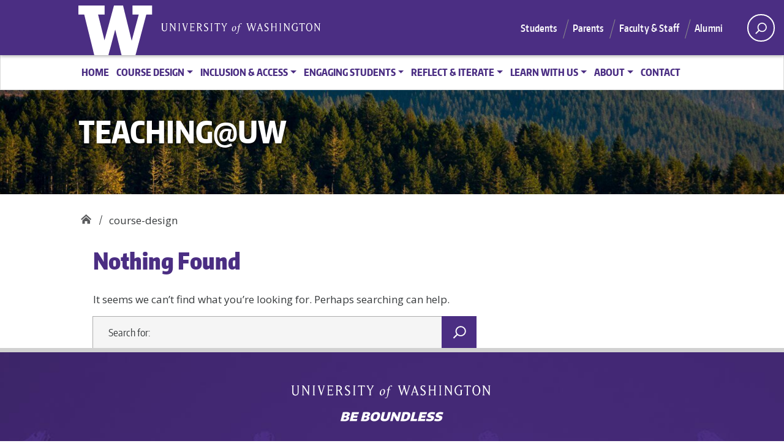

--- FILE ---
content_type: text/html; charset=UTF-8
request_url: https://teaching.washington.edu/tag/course-design/
body_size: 17840
content:
<!doctype html>
<html lang="en-US" class="no-js">
<head>
	<meta charset="UTF-8">
	<meta name="viewport" content="width=device-width, initial-scale=1, minimum-scale=1">
	<link rel="shortcut icon" href="https://teaching.washington.edu/wp-content/themes/uw_wp_theme-3.6.3/uw_wp_theme/favicon.ico">
	<link rel="profile" href="http://gmpg.org/xfn/11">

	<script>document.documentElement.classList.remove("no-js");</script>

	<meta name='robots' content='index, follow, max-image-preview:large, max-snippet:-1, max-video-preview:-1' />

	<!-- This site is optimized with the Yoast SEO plugin v26.7 - https://yoast.com/wordpress/plugins/seo/ -->
	<title>course design Archives - Teaching@UW</title>
	<link rel="canonical" href="https://teaching.washington.edu/tag/course-design/" />
	<meta property="og:locale" content="en_US" />
	<meta property="og:type" content="article" />
	<meta property="og:title" content="course design Archives - Teaching@UW" />
	<meta property="og:url" content="https://teaching.washington.edu/tag/course-design/" />
	<meta property="og:site_name" content="Teaching@UW" />
	<meta name="twitter:card" content="summary_large_image" />
	<script type="application/ld+json" class="yoast-schema-graph">{"@context":"https://schema.org","@graph":[{"@type":"CollectionPage","@id":"https://teaching.washington.edu/tag/course-design/","url":"https://teaching.washington.edu/tag/course-design/","name":"course design Archives - Teaching@UW","isPartOf":{"@id":"https://teaching.washington.edu/#website"},"breadcrumb":{"@id":"https://teaching.washington.edu/tag/course-design/#breadcrumb"},"inLanguage":"en-US"},{"@type":"BreadcrumbList","@id":"https://teaching.washington.edu/tag/course-design/#breadcrumb","itemListElement":[{"@type":"ListItem","position":1,"name":"Home","item":"https://teaching.washington.edu/"},{"@type":"ListItem","position":2,"name":"course design"}]},{"@type":"WebSite","@id":"https://teaching.washington.edu/#website","url":"https://teaching.washington.edu/","name":"Teaching@UW","description":"The tri-campus hub for learner-centered and reflective teaching practices","publisher":{"@id":"https://teaching.washington.edu/#organization"},"potentialAction":[{"@type":"SearchAction","target":{"@type":"EntryPoint","urlTemplate":"https://teaching.washington.edu/?s={search_term_string}"},"query-input":{"@type":"PropertyValueSpecification","valueRequired":true,"valueName":"search_term_string"}}],"inLanguage":"en-US"},{"@type":"Organization","@id":"https://teaching.washington.edu/#organization","name":"University of Washington","url":"https://teaching.washington.edu/","logo":{"@type":"ImageObject","inLanguage":"en-US","@id":"https://teaching.washington.edu/#/schema/logo/image/","url":"https://teaching.washington.edu/wp-content/uploads/sites/3/import/W-Logo_Purple_Hex.png","contentUrl":"https://teaching.washington.edu/wp-content/uploads/sites/3/import/W-Logo_Purple_Hex.png","width":450,"height":302,"caption":"University of Washington"},"image":{"@id":"https://teaching.washington.edu/#/schema/logo/image/"}}]}</script>
	<!-- / Yoast SEO plugin. -->


<link rel='dns-prefetch' href='//teaching.washington.edu' />
<link rel='dns-prefetch' href='//fonts.googleapis.com' />
<link href='https://fonts.gstatic.com' crossorigin rel='preconnect' />
<link rel="alternate" type="application/rss+xml" title="Teaching@UW &raquo; Feed" href="https://teaching.washington.edu/feed/" />
<link rel="alternate" type="application/rss+xml" title="Teaching@UW &raquo; Comments Feed" href="https://teaching.washington.edu/comments/feed/" />
<link rel="alternate" type="application/rss+xml" title="Teaching@UW &raquo; course design Tag Feed" href="https://teaching.washington.edu/tag/course-design/feed/" />
<meta property="og:image" content="https://s3-us-west-2.amazonaws.com/uw-s3-cdn/wp-content/uploads/sites/10/2019/06/21094817/Univ-of-Washington_Memorial-Way.jpg" />
<meta name="twitter:card" content="summary" />
<meta name="twitter:site" content="@uw" />
<meta name="twitter:creator" content="@uw" />
<meta name="twitter:card" content="summary_large_image" />
<meta property="og:title" content="" />
<meta property="og:url" content="https://teaching.washington.edu/tag/course-design/" />
<meta property="og:site_name" content="Teaching@UW" />
<style id='wp-img-auto-sizes-contain-inline-css' type='text/css'>
img:is([sizes=auto i],[sizes^="auto," i]){contain-intrinsic-size:3000px 1500px}
/*# sourceURL=wp-img-auto-sizes-contain-inline-css */
</style>
<style id='wp-emoji-styles-inline-css' type='text/css'>

	img.wp-smiley, img.emoji {
		display: inline !important;
		border: none !important;
		box-shadow: none !important;
		height: 1em !important;
		width: 1em !important;
		margin: 0 0.07em !important;
		vertical-align: -0.1em !important;
		background: none !important;
		padding: 0 !important;
	}
/*# sourceURL=wp-emoji-styles-inline-css */
</style>
<style id='wp-block-library-inline-css' type='text/css'>
:root{--wp-block-synced-color:#7a00df;--wp-block-synced-color--rgb:122,0,223;--wp-bound-block-color:var(--wp-block-synced-color);--wp-editor-canvas-background:#ddd;--wp-admin-theme-color:#007cba;--wp-admin-theme-color--rgb:0,124,186;--wp-admin-theme-color-darker-10:#006ba1;--wp-admin-theme-color-darker-10--rgb:0,107,160.5;--wp-admin-theme-color-darker-20:#005a87;--wp-admin-theme-color-darker-20--rgb:0,90,135;--wp-admin-border-width-focus:2px}@media (min-resolution:192dpi){:root{--wp-admin-border-width-focus:1.5px}}.wp-element-button{cursor:pointer}:root .has-very-light-gray-background-color{background-color:#eee}:root .has-very-dark-gray-background-color{background-color:#313131}:root .has-very-light-gray-color{color:#eee}:root .has-very-dark-gray-color{color:#313131}:root .has-vivid-green-cyan-to-vivid-cyan-blue-gradient-background{background:linear-gradient(135deg,#00d084,#0693e3)}:root .has-purple-crush-gradient-background{background:linear-gradient(135deg,#34e2e4,#4721fb 50%,#ab1dfe)}:root .has-hazy-dawn-gradient-background{background:linear-gradient(135deg,#faaca8,#dad0ec)}:root .has-subdued-olive-gradient-background{background:linear-gradient(135deg,#fafae1,#67a671)}:root .has-atomic-cream-gradient-background{background:linear-gradient(135deg,#fdd79a,#004a59)}:root .has-nightshade-gradient-background{background:linear-gradient(135deg,#330968,#31cdcf)}:root .has-midnight-gradient-background{background:linear-gradient(135deg,#020381,#2874fc)}:root{--wp--preset--font-size--normal:16px;--wp--preset--font-size--huge:42px}.has-regular-font-size{font-size:1em}.has-larger-font-size{font-size:2.625em}.has-normal-font-size{font-size:var(--wp--preset--font-size--normal)}.has-huge-font-size{font-size:var(--wp--preset--font-size--huge)}.has-text-align-center{text-align:center}.has-text-align-left{text-align:left}.has-text-align-right{text-align:right}.has-fit-text{white-space:nowrap!important}#end-resizable-editor-section{display:none}.aligncenter{clear:both}.items-justified-left{justify-content:flex-start}.items-justified-center{justify-content:center}.items-justified-right{justify-content:flex-end}.items-justified-space-between{justify-content:space-between}.screen-reader-text{border:0;clip-path:inset(50%);height:1px;margin:-1px;overflow:hidden;padding:0;position:absolute;width:1px;word-wrap:normal!important}.screen-reader-text:focus{background-color:#ddd;clip-path:none;color:#444;display:block;font-size:1em;height:auto;left:5px;line-height:normal;padding:15px 23px 14px;text-decoration:none;top:5px;width:auto;z-index:100000}html :where(.has-border-color){border-style:solid}html :where([style*=border-top-color]){border-top-style:solid}html :where([style*=border-right-color]){border-right-style:solid}html :where([style*=border-bottom-color]){border-bottom-style:solid}html :where([style*=border-left-color]){border-left-style:solid}html :where([style*=border-width]){border-style:solid}html :where([style*=border-top-width]){border-top-style:solid}html :where([style*=border-right-width]){border-right-style:solid}html :where([style*=border-bottom-width]){border-bottom-style:solid}html :where([style*=border-left-width]){border-left-style:solid}html :where(img[class*=wp-image-]){height:auto;max-width:100%}:where(figure){margin:0 0 1em}html :where(.is-position-sticky){--wp-admin--admin-bar--position-offset:var(--wp-admin--admin-bar--height,0px)}@media screen and (max-width:600px){html :where(.is-position-sticky){--wp-admin--admin-bar--position-offset:0px}}

/*# sourceURL=wp-block-library-inline-css */
</style><style id='global-styles-inline-css' type='text/css'>
:root{--wp--preset--aspect-ratio--square: 1;--wp--preset--aspect-ratio--4-3: 4/3;--wp--preset--aspect-ratio--3-4: 3/4;--wp--preset--aspect-ratio--3-2: 3/2;--wp--preset--aspect-ratio--2-3: 2/3;--wp--preset--aspect-ratio--16-9: 16/9;--wp--preset--aspect-ratio--9-16: 9/16;--wp--preset--color--black: #000000;--wp--preset--color--cyan-bluish-gray: #abb8c3;--wp--preset--color--white: #ffffff;--wp--preset--color--pale-pink: #f78da7;--wp--preset--color--vivid-red: #cf2e2e;--wp--preset--color--luminous-vivid-orange: #ff6900;--wp--preset--color--luminous-vivid-amber: #fcb900;--wp--preset--color--light-green-cyan: #7bdcb5;--wp--preset--color--vivid-green-cyan: #00d084;--wp--preset--color--pale-cyan-blue: #8ed1fc;--wp--preset--color--vivid-cyan-blue: #0693e3;--wp--preset--color--vivid-purple: #9b51e0;--wp--preset--color--dusty-orange: #ed8f5b;--wp--preset--color--dusty-red: #e36d60;--wp--preset--color--dusty-wine: #9c4368;--wp--preset--color--dark-sunset: #33223b;--wp--preset--color--almost-black: #0a1c28;--wp--preset--color--dusty-water: #41848f;--wp--preset--color--dusty-sky: #72a7a3;--wp--preset--color--dusty-daylight: #97c0b7;--wp--preset--color--dusty-sun: #eee9d1;--wp--preset--gradient--vivid-cyan-blue-to-vivid-purple: linear-gradient(135deg,rgb(6,147,227) 0%,rgb(155,81,224) 100%);--wp--preset--gradient--light-green-cyan-to-vivid-green-cyan: linear-gradient(135deg,rgb(122,220,180) 0%,rgb(0,208,130) 100%);--wp--preset--gradient--luminous-vivid-amber-to-luminous-vivid-orange: linear-gradient(135deg,rgb(252,185,0) 0%,rgb(255,105,0) 100%);--wp--preset--gradient--luminous-vivid-orange-to-vivid-red: linear-gradient(135deg,rgb(255,105,0) 0%,rgb(207,46,46) 100%);--wp--preset--gradient--very-light-gray-to-cyan-bluish-gray: linear-gradient(135deg,rgb(238,238,238) 0%,rgb(169,184,195) 100%);--wp--preset--gradient--cool-to-warm-spectrum: linear-gradient(135deg,rgb(74,234,220) 0%,rgb(151,120,209) 20%,rgb(207,42,186) 40%,rgb(238,44,130) 60%,rgb(251,105,98) 80%,rgb(254,248,76) 100%);--wp--preset--gradient--blush-light-purple: linear-gradient(135deg,rgb(255,206,236) 0%,rgb(152,150,240) 100%);--wp--preset--gradient--blush-bordeaux: linear-gradient(135deg,rgb(254,205,165) 0%,rgb(254,45,45) 50%,rgb(107,0,62) 100%);--wp--preset--gradient--luminous-dusk: linear-gradient(135deg,rgb(255,203,112) 0%,rgb(199,81,192) 50%,rgb(65,88,208) 100%);--wp--preset--gradient--pale-ocean: linear-gradient(135deg,rgb(255,245,203) 0%,rgb(182,227,212) 50%,rgb(51,167,181) 100%);--wp--preset--gradient--electric-grass: linear-gradient(135deg,rgb(202,248,128) 0%,rgb(113,206,126) 100%);--wp--preset--gradient--midnight: linear-gradient(135deg,rgb(2,3,129) 0%,rgb(40,116,252) 100%);--wp--preset--font-size--small: 16px;--wp--preset--font-size--medium: 20px;--wp--preset--font-size--large: 36px;--wp--preset--font-size--x-large: 42px;--wp--preset--font-size--regular: 20px;--wp--preset--font-size--larger: 48px;--wp--preset--spacing--20: 0.44rem;--wp--preset--spacing--30: 0.67rem;--wp--preset--spacing--40: 1rem;--wp--preset--spacing--50: 1.5rem;--wp--preset--spacing--60: 2.25rem;--wp--preset--spacing--70: 3.38rem;--wp--preset--spacing--80: 5.06rem;--wp--preset--shadow--natural: 6px 6px 9px rgba(0, 0, 0, 0.2);--wp--preset--shadow--deep: 12px 12px 50px rgba(0, 0, 0, 0.4);--wp--preset--shadow--sharp: 6px 6px 0px rgba(0, 0, 0, 0.2);--wp--preset--shadow--outlined: 6px 6px 0px -3px rgb(255, 255, 255), 6px 6px rgb(0, 0, 0);--wp--preset--shadow--crisp: 6px 6px 0px rgb(0, 0, 0);}:where(.is-layout-flex){gap: 0.5em;}:where(.is-layout-grid){gap: 0.5em;}body .is-layout-flex{display: flex;}.is-layout-flex{flex-wrap: wrap;align-items: center;}.is-layout-flex > :is(*, div){margin: 0;}body .is-layout-grid{display: grid;}.is-layout-grid > :is(*, div){margin: 0;}:where(.wp-block-columns.is-layout-flex){gap: 2em;}:where(.wp-block-columns.is-layout-grid){gap: 2em;}:where(.wp-block-post-template.is-layout-flex){gap: 1.25em;}:where(.wp-block-post-template.is-layout-grid){gap: 1.25em;}.has-black-color{color: var(--wp--preset--color--black) !important;}.has-cyan-bluish-gray-color{color: var(--wp--preset--color--cyan-bluish-gray) !important;}.has-white-color{color: var(--wp--preset--color--white) !important;}.has-pale-pink-color{color: var(--wp--preset--color--pale-pink) !important;}.has-vivid-red-color{color: var(--wp--preset--color--vivid-red) !important;}.has-luminous-vivid-orange-color{color: var(--wp--preset--color--luminous-vivid-orange) !important;}.has-luminous-vivid-amber-color{color: var(--wp--preset--color--luminous-vivid-amber) !important;}.has-light-green-cyan-color{color: var(--wp--preset--color--light-green-cyan) !important;}.has-vivid-green-cyan-color{color: var(--wp--preset--color--vivid-green-cyan) !important;}.has-pale-cyan-blue-color{color: var(--wp--preset--color--pale-cyan-blue) !important;}.has-vivid-cyan-blue-color{color: var(--wp--preset--color--vivid-cyan-blue) !important;}.has-vivid-purple-color{color: var(--wp--preset--color--vivid-purple) !important;}.has-black-background-color{background-color: var(--wp--preset--color--black) !important;}.has-cyan-bluish-gray-background-color{background-color: var(--wp--preset--color--cyan-bluish-gray) !important;}.has-white-background-color{background-color: var(--wp--preset--color--white) !important;}.has-pale-pink-background-color{background-color: var(--wp--preset--color--pale-pink) !important;}.has-vivid-red-background-color{background-color: var(--wp--preset--color--vivid-red) !important;}.has-luminous-vivid-orange-background-color{background-color: var(--wp--preset--color--luminous-vivid-orange) !important;}.has-luminous-vivid-amber-background-color{background-color: var(--wp--preset--color--luminous-vivid-amber) !important;}.has-light-green-cyan-background-color{background-color: var(--wp--preset--color--light-green-cyan) !important;}.has-vivid-green-cyan-background-color{background-color: var(--wp--preset--color--vivid-green-cyan) !important;}.has-pale-cyan-blue-background-color{background-color: var(--wp--preset--color--pale-cyan-blue) !important;}.has-vivid-cyan-blue-background-color{background-color: var(--wp--preset--color--vivid-cyan-blue) !important;}.has-vivid-purple-background-color{background-color: var(--wp--preset--color--vivid-purple) !important;}.has-black-border-color{border-color: var(--wp--preset--color--black) !important;}.has-cyan-bluish-gray-border-color{border-color: var(--wp--preset--color--cyan-bluish-gray) !important;}.has-white-border-color{border-color: var(--wp--preset--color--white) !important;}.has-pale-pink-border-color{border-color: var(--wp--preset--color--pale-pink) !important;}.has-vivid-red-border-color{border-color: var(--wp--preset--color--vivid-red) !important;}.has-luminous-vivid-orange-border-color{border-color: var(--wp--preset--color--luminous-vivid-orange) !important;}.has-luminous-vivid-amber-border-color{border-color: var(--wp--preset--color--luminous-vivid-amber) !important;}.has-light-green-cyan-border-color{border-color: var(--wp--preset--color--light-green-cyan) !important;}.has-vivid-green-cyan-border-color{border-color: var(--wp--preset--color--vivid-green-cyan) !important;}.has-pale-cyan-blue-border-color{border-color: var(--wp--preset--color--pale-cyan-blue) !important;}.has-vivid-cyan-blue-border-color{border-color: var(--wp--preset--color--vivid-cyan-blue) !important;}.has-vivid-purple-border-color{border-color: var(--wp--preset--color--vivid-purple) !important;}.has-vivid-cyan-blue-to-vivid-purple-gradient-background{background: var(--wp--preset--gradient--vivid-cyan-blue-to-vivid-purple) !important;}.has-light-green-cyan-to-vivid-green-cyan-gradient-background{background: var(--wp--preset--gradient--light-green-cyan-to-vivid-green-cyan) !important;}.has-luminous-vivid-amber-to-luminous-vivid-orange-gradient-background{background: var(--wp--preset--gradient--luminous-vivid-amber-to-luminous-vivid-orange) !important;}.has-luminous-vivid-orange-to-vivid-red-gradient-background{background: var(--wp--preset--gradient--luminous-vivid-orange-to-vivid-red) !important;}.has-very-light-gray-to-cyan-bluish-gray-gradient-background{background: var(--wp--preset--gradient--very-light-gray-to-cyan-bluish-gray) !important;}.has-cool-to-warm-spectrum-gradient-background{background: var(--wp--preset--gradient--cool-to-warm-spectrum) !important;}.has-blush-light-purple-gradient-background{background: var(--wp--preset--gradient--blush-light-purple) !important;}.has-blush-bordeaux-gradient-background{background: var(--wp--preset--gradient--blush-bordeaux) !important;}.has-luminous-dusk-gradient-background{background: var(--wp--preset--gradient--luminous-dusk) !important;}.has-pale-ocean-gradient-background{background: var(--wp--preset--gradient--pale-ocean) !important;}.has-electric-grass-gradient-background{background: var(--wp--preset--gradient--electric-grass) !important;}.has-midnight-gradient-background{background: var(--wp--preset--gradient--midnight) !important;}.has-small-font-size{font-size: var(--wp--preset--font-size--small) !important;}.has-medium-font-size{font-size: var(--wp--preset--font-size--medium) !important;}.has-large-font-size{font-size: var(--wp--preset--font-size--large) !important;}.has-x-large-font-size{font-size: var(--wp--preset--font-size--x-large) !important;}
/*# sourceURL=global-styles-inline-css */
</style>

<style id='classic-theme-styles-inline-css' type='text/css'>
/*! This file is auto-generated */
.wp-block-button__link{color:#fff;background-color:#32373c;border-radius:9999px;box-shadow:none;text-decoration:none;padding:calc(.667em + 2px) calc(1.333em + 2px);font-size:1.125em}.wp-block-file__button{background:#32373c;color:#fff;text-decoration:none}
/*# sourceURL=/wp-includes/css/classic-themes.min.css */
</style>
<link rel='stylesheet' id='uw_wp_theme-fonts-css' href='https://fonts.googleapis.com/css?family=Open%20Sans%3A300i%2C400i%2C600i%2C700i%2C300%2C400%2C600%2C700%7CEncode%20Sans%3A400%2C600&#038;subset=latin%2Clatin-ext' type='text/css' media='all' />
<link rel='stylesheet' id='uw_wp_theme-base-style-css' href='https://teaching.washington.edu/wp-content/themes/uw_wp_theme-3.6.3/uw_wp_theme/style.css?ver=3.6.3' type='text/css' media='all' />
<link rel='stylesheet' id='uw_wp_theme-bootstrap-css' href='https://teaching.washington.edu/wp-content/themes/uw_wp_theme-3.6.3/uw_wp_theme/css/bootstrap.css?ver=3.6.3' type='text/css' media='all' />
<script type="text/javascript" src="https://teaching.washington.edu/wp-content/themes/uw_wp_theme-3.6.3/uw_wp_theme/js/skip-link-focus-fix.js?ver=3.6.3" id="uw_wp_theme-skip-link-focus-fix-js" defer></script>
<script type="text/javascript" src="https://teaching.washington.edu/wp-content/themes/uw_wp_theme-3.6.3/uw_wp_theme/js/keyboard-navmenu.js?ver=3.6.3" id="uw_wp_theme-keyboard-navmenu-js" defer></script>
<script type="text/javascript" src="https://teaching.washington.edu/wp-content/themes/uw_wp_theme-3.6.3/uw_wp_theme/js/keyboard-button.js?ver=3.6.3" id="uw_wp_theme-keyboard-button-js" defer></script>
<link rel="https://api.w.org/" href="https://teaching.washington.edu/wp-json/" /><link rel="alternate" title="JSON" type="application/json" href="https://teaching.washington.edu/wp-json/wp/v2/tags/60" /><link rel="EditURI" type="application/rsd+xml" title="RSD" href="https://teaching.washington.edu/xmlrpc.php?rsd" />
<meta name="generator" content="WordPress 6.9" />

		<!-- GA Google Analytics @ https://m0n.co/ga -->
		<script async src="https://www.googletagmanager.com/gtag/js?id=UA-108085463-14"></script>
		<script>
			window.dataLayer = window.dataLayer || [];
			function gtag(){dataLayer.push(arguments);}
			gtag('js', new Date());
			gtag('config', 'UA-108085463-14');
		</script>

	<link rel="icon" href="https://teaching.washington.edu/wp-content/uploads/sites/3/2020/08/favicon.png" sizes="32x32" />
<link rel="icon" href="https://teaching.washington.edu/wp-content/uploads/sites/3/2020/08/favicon.png" sizes="192x192" />
<link rel="apple-touch-icon" href="https://teaching.washington.edu/wp-content/uploads/sites/3/2020/08/favicon.png" />
<meta name="msapplication-TileImage" content="https://teaching.washington.edu/wp-content/uploads/sites/3/2020/08/favicon.png" />
		<style type="text/css" id="wp-custom-css">
			/*—-Gravity Forms break----*/
.accordion br { display: none; }

/*---Page Table of Contents---*/
ul.ptoc, ol.ptoc {
    margin:1em 0 1.5em 0em;
    padding-left: 3em;
}
ol.ptoc ol { list-style-type: upper-alpha; }

li.onthispage {
      font-weight:600;
    margin-left:-1.25em;
    list-style-type: none;
}
/*---Reduce top and bottom margins on sidebar textwidget embed---*/
.textwidget iframe  {
    margin-top:0px;
    margin-bottom: 0px;
}
/*---TA_Teaching@UW target specific wordpress page accordion weight---*/
#post-28490 .accordion .card .card-header h3 button {
    font-weight: 600;
    font-size: .95em;
}
/*---contact form: hide bottom paragraph spacing---*/
.gform_footer.top_label p {
    display:none;
}
/*---reduce top & bottom padding on blockquotes---*/
#quote-block.quote-block {
    padding-top: 2vh;
    padding-bottom: 2vh;
}
/*---reduce h4 font size in block cards---*/
.card.block-top .card-title {
    font-family: Encode Sans Compressed,sans-serif;
    font-size: 1.25rem;
}
/*---increase margin-top on h2---*/
h2 {
margin-top: 1em;
}
/*---reduce margin-top on h2 in tiles---*/
div.tile h2 {
    margin-top: 0em;
}
/*---Bootstrap card styles---*/
.card .card-body h4 {
    font-family: Encode Sans Compressed, sans-serif;
font-size: 1.75rem;
    font-weight: 900;
    color: #4b2e83;
}
.card .card-body {
padding-top:1.5rem;
}

/*---mega menu drop-down .heading class---*/
.navbar.white-bar .navbar-nav .nav-item.dropdown .dropdown-menu.multi-column li.heading a {
    font-size: 1em;
   text-transform: none;
}
/*---accordion section header--h3--font-weight and size---*/
.accordion .card .card-header h3 button{
    font-weight: 500;
    font-size: .80em;
}
/*---accordion section header--h3--padding-top & bottom---*/
.accordion .card .card-header h3 button span.btn-text {
    padding-top: 12px;
    padding-bottom: 15px;
}
/*---reduce h2 margin-top on horizontal image cards---*/
h2.card-title {
    margin-top:.5em;
}
/*---reduce top margin for lines---*/
hr {
    margin-top: 1rem;
}
/*---test target header weight for large cards---*/
.card .card-body h2, .card .card-body h3, .card .card-body h4 {
    font-weight: lighter; !important
}
/*---test target specific full width top padding---*/
.card.full-width .card-body {
padding: 3rem 0;
    padding-top: 2rem;
    padding-right: 0px;
    padding-bottom: 5rem;
    padding-left: 0px;
}
/*---CSS changes to images in symposium showcase page---*/
.pcbanner {
    display: initial;
}
.phonebanner {
    display: none;
}
@media only screen and (max-width: 767px)  {
  .phonebanner {
        display: block;
    }
    .pcbanner {
        display: none; !important
    }
}

img.rounded-corners { border-radius: 25px; }

/*--- visual adjustments to main nav to make it all fit ---*/
.navbar.secondary-nav .navbar-nav .nav-item a.nav-link, .navbar.white-bar .navbar-nav .nav-item a.nav-link { font-size: 16px !important; padding-right: .5rem !important; padding-left: .25rem !important;}

/*--- hide the gold slant divider and crosshatching on the header ---*/
.udub-slant-divider, .udub-slant  {visibility: hidden !important; }
.uw-hero-image:before, .uw-hero-image:after { background: none !important;}

/*--- visual tweaks on the links cards on the home page ---*/
h2.card-title {margin-top: -10px !important; font-weight: 900 !important; margin-bottom: -20px !important;}
ul.home-card-links { margin-left: 0.5em !important; }
.card.text-left.no-image.white  p.button { display: none !important;}
.home div.card-body { padding-bottom: 0 !important;}
.home ul.home-card-links { margin-bottom: 0 !important; }

/*--- header links ---*/
h2 a.header-link, h3 a.header-link {color:#1a62c7 !important; text-decoration:none;}
h2 a.header-link:hover, h3 a.header-link:hover {color:#85754d !important;}

/*--- header links ---*/ h3 a.header-link {color:#1a62c7;text-decoration:none}
h3 a.header-link:hover {color:#85754d}

/*---big links ---*/
a.big-link {font-weight: bold; font-family: Encode Sans Compressed,sans-serif; margin-top: 0.3em; display: block;}

a.solo {margin-top:0}

/*--- adjust header links on symposium showcase cards ---*/
/*--- first, hide the title that's being generated by the card shortcode ---*/
h2.no-show { display: none !important; }
/*--- then add some other overrides so the card header h2s are styled like the h3 header-links on other pages ---*/
.showcase-card h2, .showcase-card a.header-link
{ font-weight: 800 !important; font-size: 24px !important; margin-bottom: 4px !important; line-height 1.3 !important; }
/*--- and then hide a bunch of vertical spacing too ---*/
.showcase-card img { margin-bottom: 0px !important; }
.showcase-card div.udub-slant-divider { display: none; }
.showcase-card div.card-body, .showcase-card div.card-content { padding-bottom: 0px !important; margin-bottom: 0px !important;}
.showcase-card p { margin-bottom: 0 !important; }

/*--- symposium page ad hoc overrides ---*/
.no-top-margin { margin-top: 0 !important; }

/*--- h2s in cards are bigger than h2s elsewhere, so let's fix that ---*/
div.card-body h2.standardize-card-headers {
 margin-top: 0em; font-weight: 800; font-size: 28px !important; margin-bottom: -1.5rem; line-height: 1.3;
}

/*--- make h3 look like h4 so the hierarchy is respected but it doesn't look super weird when inside an accordion--- */
h3.inside-accordion { font-family: Open Sans,sans-serif; font-weight: 400; font-size: 20px; color: #4b2e83 !important; }

/*--- top padding for list items, to be used when following a nested list --- */
.top-padding { padding-top: 20px !important; }

/*--- make nested list items have different bullets than the parents ---*/
ul li ul { list-style-type: circle; }/*for unordered lists, first nested level is a circle*/
ul li ul li ul { list-style-type: square; }/*for unordered lists, second nested level is a square*/
ol li ol { list-style-type: upper-alpha; }/*for ordered lists, first nested level is uppercase alpha*/
ol li ol li ol { list-style-type: lower-roman; }/*for ordered lists, second nested level is lowercase roman*/

/*--- Home page custom tagline style and positioning -- */
.custom-tagline {font-family: Encode Sans Compressed,sans-serif;color: white;font-size: 1.5em;font-weight: bold;padding: 0.6em 0 0 0;margin-top: -7em;margin-bottom: 5em;}

/*--- Home page motivation text -- */
.motivation-text {font-family: Encode Sans Compressed,sans-serif;color: #666;font-size: 2em;width: 60%;font-weight: bold;padding: 0.6em 0 0 0; text-align:center;}

/*--- background gradient / watermark for body ---*/

/* --- Original Home Page Background Images 

.home .uw-body {background: url("/wp-content/uploads/sites/3/2023/07/UWT_screengrab_lrg-e1689281625649.png") center bottom no-repeat, linear-gradient(180deg, rgba(255,255,255,1) 0%, rgba(255,255,255,0) 10%, rgba(255,255,255,1) 60%),url("/wp-content/uploads/sites/3/2023/07/1-e1689294896784.png") top}

END Original Home Page Background Images --- */ 

/*--- hide home nav item on home ---*/
.home .hide-home {display:none}

/*--- home page block background for overlaying an image ---*/
.block-background {background-color: white;}

/*--- styles for faux nesting children on megamenu ---*/
.menu-child { font-weight: 400; border-left: 10px solid #ebebeb; margin-left: 10px; padding-left: 20px; }
li.menu-lastchild { border-bottom: 1px solid #ebebeb !important; }

/*-- intro paragraph when in a row and a column --*/
.intro-para { margin-bottom: 40px;}

/*--- custom stuff for the documentation pages ---*/
code { background: #e7e7e7; padding: .4em; }
p.doc-note { font-size: smaller; padding-top: 10px !important;}
table.element-table th, table.element-table td { padding: 5px 10px !important; }
.lm-todo { background: hotpink; font-weight: bold; padding: 0 4px;}
.lm-todo::before { content: 'LAUREN TO DO: ';}
pre { white-space: pre-wrap; }

/*--- callout quote cards on the Teaching in Labs page --- */
/*--- styling the h3 so it matches other h3s ---*/
.quote-card-container h3.card-title
{ font-size: 24px;
      color: #373a3c;
      font-weight: 800;
      line-height: 1.3;
      margin-top: 0;
  margin-bottom: .5em !important; }
/*--- hide the annoying divider that just takes up space ---*/
.quote-card-container .udub-slant-divider { display: none; }
/*--- remove space at the bottom of the content ---*/
.quote-card-container .card-body .card-content , .quote-card-container ul { margin-bottom: 0; }

/*--- changing the button color ---*/
.wp-block-button__link-color {
    color: #fff;
    background-color: #4b2e83;
    border-radius: 9999px;
    box-shadow: none;
    text-decoration: none;
    padding: calc(.667em + 2px) calc(1.333em + 2px);
    font-size: 1.125em;
}
/*---targeting specific h2 display3 header for jumbotron---*/
.jumbotron.img-background.default .display-3, .jumbotron.img-background.default p, .jumbotron.img-background.jumbo-simple .display-3, .jumbotron.img-background.jumbo-simple p {
margin-top: .25em !important;
}

/*---targeting TOP h2-display3 header in jumbotron---*/
.jumbotron.img-background.overlay .transparent-overlay-slant .display-3, .jumbotron.img-background.overlay .transparent-overlay-slant p {
margin-top: .10em !important;
}
/*---CSS changes to first image in symposium landing page
.catedenial {
    display: initial;
}
.cateimg1 {
    display: none;
}
@media only screen and (max-width: 767px)  {
  .cateimg1 {
        display: block;
    }
    .catedenial {
        display: none; !important
    }
}
/*---CSS changes to second image in symposium landing page
.wp-image-29270 {
    display: initial;
}
.studentimagephone {
    display: none;
}
@media only screen and (max-width: 767px)  {
  .studentimagephone {
        display: block;
    }
    .wp-image-29270 {
        display: none; !important
    }
}---*/
/*---CSS changes symposium CFP page's bottom box. changed bottom margin spacing for the header and body text---*/
div.card-body .symposiumbottomheader {
 margin-top: 0em; font-weight: 800; font-size: 28px !important; margin-bottom: -3.0rem; line-height: 1.3;
}

/*-- testing hiding jumbotron image when small screen size --*/
.mobile-img { display: none !important;}

/*--- don't change this! it's here to prevent WordPress from deleting empty spans ---*/
.nothing { }

/*--START making course materials accessible icon menu*/

#connect-menu {
		padding: 1%;
		width: 100%; 
}

.icon-menu .connect-item {
    display: inline-block; 
    margin: 10px;
		width: 200px;
		height: 140;
    padding: 10px 20px; 
    background-color: #f8f9fa; 
    border-radius: 5px; 
    box-shadow: 0 2px 4px rgba(0, 0, 0, 0.1); 
    transition: background-color 0.3s, box-shadow 0.3s; 
}

.icon-menu .connect-item a {
    text-decoration: none; 
    font-weight: bold;
}

.icon-menu .connect-item:hover {
    background-color: #e2e6ea; 
    box-shadow: 0 4px 8px rgba(0, 0, 0, 0.2);
}

.icon-menu .connect-item:active {
    background-color: #d6d8db; 
    box-shadow: 0 2px 4px rgba(0, 0, 0, 0.1);
}

/* Homepage -- removing margin on top of Upcoming Workshops H2  */

h2.no-pt {
  margin-top: 0;
}

/* Homepage -- removing extra margin spacing on the bottom of row 1 and row 3 */

.custom-homepage-row-spacing {
  margin-bottom: -30px; 
}

.custom-homepage-row-two-spacing {
  margin-bottom: -40px; 
}

/* Homepage -- mobile-specific adjustment for custom tagline */
@media (max-width: 600px) {
  .custom-tagline {
    margin-bottom: 2em;
  }
}

/* Homepage -- Decrease font size for h3 elements inside workshops div */
.decrease-font-homepage {
  font-size: 19px;
}


/* Homepage -- custom quoteblock */

.quote-link {
  text-decoration: none; 
  display: block; 
}

.quote-link:hover,
.quote-link:hover .author-name,
.quote-link:hover .author-details {
  text-decoration: none;
}

.quote-highlight {
  background-color: #ffffff; 
  color: #32006e; 
  padding: 2rem; 
  border-left: 6px solid #ffc700; 
  box-shadow: 
    0 4px 6px rgba(0, 0, 0, 0.1),
    0 8px 20px rgba(0, 0, 0, 0.05);
  max-width: 800px; 
  margin: 2rem auto; 
  position: relative; 
  animation: fadeInUp 0.8s ease-out; 
  transition: transform 0.3s ease;
}

/* Full-width with side padding on MacBook Air and larger */
@media (min-width: 1280px) {
  .quote-highlight {
    max-width: none;
    width: 100%;
    margin: 2rem 0;
    padding-left: 3rem;
    padding-right: 3rem;
  }
}

.quote-link:hover .quote-highlight {
  transform: translateY(-4px); 
  box-shadow:
    0 6px 10px rgba(0, 0, 0, 0.12),
    0 10px 25px rgba(0, 0, 0, 0.08); 
}

.quote-text {
  font-size: 2rem; 
  line-height: 1.3; 
  position: relative;
  padding-left: 2rem; 
}

.quote-text::before {
  content: "“"; 
  font-size: 5rem; 
  color: #ffc700; 
  position: absolute;
  top: -10px; 
  left: 0; 
  opacity: 0.6;
  line-height: 1; 
}

.quote-content {
  display: inline-block; 
  margin-left: 0.3rem; 
}

.quote-author {
  margin-top: 1rem; 
  font-size: 1.2rem; 
  padding-left: 2.5rem;
}

.author-name {
  color: #32006e;
  font-weight: bold;
}

.author-details {
  color: #555555;
}

@keyframes fadeInUp {
  from {
    opacity: 0;
    transform: translateY(20px);
  }
  to {
    opacity: 1;
    transform: translateY(0);
  }
}

@media (max-width: 600px) {
  .quote-highlight {
    padding-left: 1rem;
    padding-right: 1rem; 
  }

  .quote-text {
    font-size: 1.4rem;
    padding-left: 1rem; 
		line-height: 1.2; 
  }

  .quote-text::before {
    font-size: 3.5rem;
    top: -11px;
    left: -.4rem; 
  }

  .quote-content {
    margin-left: 0.2rem;
		line-height: 1.2; 
  }

  .quote-author {
    font-size: 1rem;
    padding-left: 1rem; 
		line-height: 1.2; 
  }
}


/* Adding spacing between each workshop listed on R&P page */

.event-section {
  overflow: auto;
}





		</style>
		</head>

<body class="archive tag tag-course-design tag-60 wp-theme-uw_wp_theme-363uw_wp_theme hfeed site-">
<a class="screen-reader-shortcut" href="#primary">Skip to content</a>


<div id="uwsearcharea" aria-hidden="true" class="uw-search-bar-container" data-search="site" hidden>

	<div class="container no-height" role="search">
		<div class="center-block uw-search-wrapper">
			<form class="uw-search" data-sitesearch="https://teaching.washington.edu/" action="https://teaching.washington.edu/">
				<select id="mobile-search-select" class="visible-xs custom-select" aria-label="Search scope">
											<option value="site" >Current site</option>
						<option value="uw">All the UW</option>
									</select>

				<fieldset id="search-options">
					<legend id="uw-search-label">Search scope</legend>
					<div id="search-labels" class="labels hidden-xs">
						<!--load these labels and input if UW is selected in Theme Settings -->
											<label id="site" class="radio checked"><input class="radiobtn" type="radio" name="search" value="site" data-toggle="radio" checked/>Current site</label>
						<label id="uw" class="radio"><input class="radiobtn" type="radio" name="search" value="uw" data-toggle="radio" />All the UW</label>
										</div>
				</fieldset>
				<div class="search-form-wrapper">
					<label class="screen-reader" for="uw-search-bar">Enter search text</label>
					<input id="uw-search-bar" type="search"
						name="s"
						value="" autocomplete="off" placeholder="Search" />
				</div>
				<input type="submit" value="search" class="search" tabindex="0"/>
			</form>
		</div>
	</div>
</div>


<div id="page" class="site">
	<div id="page-inner">

		<header id="masthead" class="site-header">
			<div class="navbar navbar-expand-lg">
				<div class="navbar-brand site-branding">
					<a href="https://www.washington.edu/" title="University of Washington Home" class="uw-patch" tabindex="0">University of Washington</a>
					<a href="https://www.washington.edu/" title="University of Washington Home" class="uw-wordmark" tabindex="-1" aria-hidden="true">University of Washington</a>
				</div><!-- .site-branding -->

				<div id="site-navigation" class="main-navigation" aria-label="related links" role="navigation">
					<div class="audience-menu-container collapse navbar-collapse">
						<ul id="purple-bar" class="navbar-menu menu"><li id="menu-item-24250" class="menu-item menu-item-type-custom menu-item-object-custom menu-item-24250"><a href="//uw.edu/studentlife/">Students</a></li>
<li id="menu-item-24251" class="menu-item menu-item-type-custom menu-item-object-custom menu-item-24251"><a href="//uw.edu/parents/">Parents</a></li>
<li id="menu-item-30553" class="menu-item menu-item-type-custom menu-item-object-custom menu-item-30553"><a href="//uw.edu/facultystaff/">Faculty &amp; Staff</a></li>
<li id="menu-item-24253" class="menu-item menu-item-type-custom menu-item-object-custom menu-item-24253"><a href="//uw.edu/alumni/">Alumni</a></li>
</ul>					</div>
					<div id="search-quicklinks">
						<button class="uw-search" aria-owns="uwsearcharea" aria-controls="uwsearcharea" aria-expanded="false" aria-label="open search area" aria-haspopup="true">
							<svg version="1.1" xmlns="http://www.w3.org/2000/svg" xmlns:xlink="http://www.w3.org/1999/xlink" x="0px" y="0px" width="19px" height="51px" viewBox="0 0 18.776 51.062" enable-background="new 0 0 18.776 51.062" xml:space="preserve" focusable="false">
								<g><path fill="#FFFFFF" d="M3.537,7.591C3.537,3.405,6.94,0,11.128,0c4.188,0,7.595,3.406,7.595,7.591 c0,4.187-3.406,7.593-7.595,7.593C6.94,15.185,3.537,11.778,3.537,7.591z M5.245,7.591c0,3.246,2.643,5.885,5.884,5.885 c3.244,0,5.89-2.64,5.89-5.885c0-3.245-2.646-5.882-5.89-5.882C7.883,1.71,5.245,4.348,5.245,7.591z"/><rect x="2.418" y="11.445" transform="matrix(0.7066 0.7076 -0.7076 0.7066 11.7842 2.0922)" fill="#FFFFFF" width="1.902" height="7.622"/></g><path fill="#FFFFFF" d="M3.501,47.864c0.19,0.194,0.443,0.29,0.694,0.29c0.251,0,0.502-0.096,0.695-0.29l5.691-5.691l5.692,5.691 c0.192,0.194,0.443,0.29,0.695,0.29c0.25,0,0.503-0.096,0.694-0.29c0.385-0.382,0.385-1.003,0-1.388l-5.692-5.691l5.692-5.692 c0.385-0.385,0.385-1.005,0-1.388c-0.383-0.385-1.004-0.385-1.389,0l-5.692,5.691L4.89,33.705c-0.385-0.385-1.006-0.385-1.389,0 c-0.385,0.383-0.385,1.003,0,1.388l5.692,5.692l-5.692,5.691C3.116,46.861,3.116,47.482,3.501,47.864z"/>
							</svg>
						</button>
											</div><!-- search-quicklinks -->
				</div><!-- #site-navigation -->
			</div><!-- .navbar.navbar-expand-lg -->
		</header><!-- #masthead -->

		


	<nav class="navbar white-bar navbar-expand-md navbar-light mega-menu" aria-label="primary">
				<button class="navbar-toggler" type="button" data-toggle="collapse" data-target="#mega-menu" aria-controls="mega-menu" aria-expanded="false" aria-label="Toggle navigation">
					<span class="navbar-toggler-icon">Menu</span>
				</button>
		  		<div class="container-fluid"><div id="mega-menu" class="collapse navbar-collapse"><ul id="menu-ctl-menu" class="navbar-nav megamenu-nav"><li id="nav-item-31287" class="nav-item hide-home menu-item menu-item-type-post_type menu-item-object-page menu-item-home nav-item-31287 top-level-nav"><a href="https://teaching.washington.edu/"class="nav-link">Home</a>
</li>
<li id="nav-item-31292" class="nav-item menu-item menu-item-type-post_type menu-item-object-page menu-item-has-children dropdown nav-item-31292 top-level-nav"><a href="https://teaching.washington.edu/course-design/" class="nav-link dropdown-toggle" data-toggle="dropdown" aria-expanded="false" role="button">Course design</a>
<ul class="dropdown-menu depth-0 multi-column">
<div class="row">
	<li id="nav-item-31318" class="nav-item menu-item menu-item-type-post_type menu-item-object-page nav-item-31318"><a href="https://teaching.washington.edu/course-design/"class="nav-link">Start here</a>
	</li>
	<li id="nav-item-31293" class="nav-item menu-item menu-item-type-post_type menu-item-object-page nav-item-31293"><a href="https://teaching.washington.edu/course-design/align/"class="nav-link">Align your course</a>
	</li>
	<li id="nav-item-31294" class="nav-item menu-item menu-item-type-post_type menu-item-object-page nav-item-31294"><a href="https://teaching.washington.edu/course-design/creating-your-syllabus/"class="nav-link">Creating your syllabus</a>
	</li>
	<li id="nav-item-33991" class="nav-item menu-item menu-item-type-post_type menu-item-object-page nav-item-33991"><a href="https://teaching.washington.edu/course-design/flipped-hybrid-and-online-teaching/"class="nav-link">Flipped, hybrid, and online teaching</a>
	</li>
	<li id="nav-item-31283" class="nav-item menu-item menu-item-type-post_type menu-item-object-page nav-item-31283"><a href="https://teaching.washington.edu/course-design/large-enrollment-courses/"class="nav-link">Large enrollment courses</a>
	</li>
	<li id="nav-item-31300" class="nav-item menu-item menu-item-type-post_type menu-item-object-page nav-item-31300"><a href="https://teaching.washington.edu/course-design/developing-community-agreements/"class="nav-link">Developing community agreements</a>
	</li>
	<li id="nav-item-31295" class="nav-item menu-item menu-item-type-post_type menu-item-object-page nav-item-31295"><a href="https://teaching.washington.edu/course-design/academic-integrity/"class="nav-link">Creating a culture of academic integrity</a>
	</li>
	<li id="nav-item-31297" class="nav-item menu-item menu-item-type-post_type menu-item-object-page nav-item-31297"><a href="https://teaching.washington.edu/course-design/ai/"class="nav-link">AI+Teaching</a>
	</li>
	<li id="nav-item-31316" class="nav-item menu-item menu-item-type-post_type menu-item-object-page nav-item-31316"><a href="https://teaching.washington.edu/course-design/assessment/"class="nav-link">Assessment, rubrics, and grading</a>
	</li>
	<li id="nav-item-33575" class="nav-item menu-item menu-item-type-post_type menu-item-object-page nav-item-33575"><a href="https://teaching.washington.edu/course-design/instructional-continuity/"class="nav-link">Teaching during natural and public health crises</a>
	</li>

</div></ul>

</li>
<li id="nav-item-31384" class="nav-item menu-item menu-item-type-post_type menu-item-object-page menu-item-has-children dropdown nav-item-31384 top-level-nav"><a href="https://teaching.washington.edu/inclusive-accessible/" class="nav-link dropdown-toggle" data-toggle="dropdown" aria-expanded="false" role="button">Inclusion &amp; access</a>
<ul class="dropdown-menu depth-0 multi-column">
<div class="row">
	<li id="nav-item-31383" class="nav-item menu-item menu-item-type-post_type menu-item-object-page nav-item-31383"><a href="https://teaching.washington.edu/inclusive-accessible/"class="nav-link">Start here</a>
	</li>
	<li id="nav-item-35668" class="nav-item menu-item menu-item-type-post_type menu-item-object-page nav-item-35668"><a href="https://teaching.washington.edu/inclusive-accessible/making-course-materials-accessible/"class="nav-link">Making course materials accessible</a>
	</li>
	<li id="nav-item-31271" class="nav-item menu-item menu-item-type-post_type menu-item-object-page nav-item-31271"><a href="https://teaching.washington.edu/inclusive-accessible/universal-design-for-learning/"class="nav-link">Universal Design for Learning</a>
	</li>
	<li id="nav-item-31653" class="nav-item menu-item menu-item-type-post_type menu-item-object-page nav-item-31653"><a href="https://teaching.washington.edu/inclusive-accessible/making-course-content-inclusive/"class="nav-link">Making course content inclusive</a>
	</li>
	<li id="nav-item-31270" class="nav-item menu-item menu-item-type-post_type menu-item-object-page nav-item-31270"><a href="https://teaching.washington.edu/inclusive-accessible/classroom-culture/"class="nav-link">Fostering an inclusive class culture</a>
	</li>
	<li id="nav-item-31272" class="nav-item menu-item menu-item-type-post_type menu-item-object-page nav-item-31272"><a href="https://teaching.washington.edu/inclusive-accessible/addressing-microaggressions-in-the-classroom/"class="nav-link">Addressing microaggressions in class</a>
	</li>
	<li id="nav-item-35055" class="nav-item menu-item menu-item-type-post_type menu-item-object-page nav-item-35055"><a href="https://teaching.washington.edu/inclusive-accessible/trauma-responsive-teaching/"class="nav-link">Trauma-responsive teaching</a>
	</li>
	<li id="nav-item-35667" class="nav-item menu-item menu-item-type-post_type menu-item-object-page nav-item-35667"><a href="https://teaching.washington.edu/inclusive-accessible/addressing-needs/"class="nav-link">Addressing specific student needs</a>
	</li>

</div></ul>

</li>
<li id="nav-item-31243" class="nav-item menu-item menu-item-type-post_type menu-item-object-page menu-item-has-children dropdown nav-item-31243 top-level-nav"><a href="https://teaching.washington.edu/engaging-students/" class="nav-link dropdown-toggle" data-toggle="dropdown" aria-expanded="false" role="button">Engaging students</a>
<ul class="dropdown-menu depth-0 multi-column">
<div class="row">
	<li id="nav-item-31289" class="nav-item menu-item menu-item-type-post_type menu-item-object-page nav-item-31289"><a href="https://teaching.washington.edu/engaging-students/"class="nav-link">Start here</a>
	</li>
	<li id="nav-item-31265" class="nav-item menu-item menu-item-type-post_type menu-item-object-page nav-item-31265"><a href="https://teaching.washington.edu/engaging-students/active-learning/"class="nav-link">Active and engaged teaching</a>
	</li>
	<li id="nav-item-36386" class="nav-item menu-item menu-item-type-post_type menu-item-object-page nav-item-36386"><a href="https://teaching.washington.edu/engaging-students/growth-oriented-teaching/"class="nav-link">Growth-oriented teaching</a>
	</li>
	<li id="nav-item-36419" class="nav-item menu-item menu-item-type-post_type menu-item-object-page nav-item-36419"><a href="https://teaching.washington.edu/engaging-students/relevant-teaching/"class="nav-link">Relevant teaching</a>
	</li>
	<li id="nav-item-31299" class="nav-item menu-item menu-item-type-post_type menu-item-object-page nav-item-31299"><a href="https://teaching.washington.edu/engaging-students/teaching-the-first-day-of-class/"class="nav-link">Teaching the first day of class</a>
	</li>
	<li id="nav-item-31267" class="nav-item menu-item menu-item-type-post_type menu-item-object-page nav-item-31267"><a href="https://teaching.washington.edu/engaging-students/participation/"class="nav-link">Promoting attendance and participation</a>
	</li>
	<li id="nav-item-32210" class="nav-item menu-item menu-item-type-custom menu-item-object-custom nav-item-32210"><a href="https://teaching.washington.edu/course-design/ai"class="nav-link">AI+Teaching</a>
	</li>
	<li id="nav-item-35495" class="nav-item menu-item menu-item-type-post_type menu-item-object-page nav-item-35495"><a href="https://teaching.washington.edu/engaging-students/recognize-misinformation/"class="nav-link">Confronting misinformation</a>
	</li>
	<li id="nav-item-31282" class="nav-item menu-item menu-item-type-post_type menu-item-object-page nav-item-31282"><a href="https://teaching.washington.edu/engaging-students/responding-to-disruptions-in-the-classroom/"class="nav-link">Responding to disruptions in the classroom</a>
	</li>
	<li id="nav-item-33965" class="nav-item menu-item menu-item-type-post_type menu-item-object-page nav-item-33965"><a href="https://teaching.washington.edu/engaging-students/facilitating-difficult-conversation/"class="nav-link">Addressing distressing current events</a>
	</li>
	<li id="nav-item-31284" class="nav-item menu-item menu-item-type-post_type menu-item-object-page nav-item-31284"><a href="https://teaching.washington.edu/engaging-students/office-hours/"class="nav-link">Office hours / Student hours</a>
	</li>
	<li id="nav-item-31320" class="nav-item menu-parent menu-item menu-item-type-post_type menu-item-object-page nav-item-31320"><a href="https://teaching.washington.edu/engaging-students/particular-types-of-engagement/"class="nav-link">Particular types of engagement</a>
	</li>

</div></ul>

</li>
<li id="nav-item-31264" class="nav-item menu-item menu-item-type-post_type menu-item-object-page menu-item-has-children dropdown nav-item-31264 top-level-nav"><a href="https://teaching.washington.edu/reflect-and-iterate/" class="nav-link dropdown-toggle" data-toggle="dropdown" aria-expanded="false" role="button">Reflect &amp; iterate</a>
<ul class="dropdown-menu depth-0 multi-column">
<div class="row">
	<li id="nav-item-31290" class="nav-item menu-item menu-item-type-post_type menu-item-object-page nav-item-31290"><a href="https://teaching.washington.edu/reflect-and-iterate/"class="nav-link">Start here</a>
	</li>
	<li id="nav-item-31279" class="nav-item menu-item menu-item-type-post_type menu-item-object-page nav-item-31279"><a href="https://teaching.washington.edu/reflect-and-iterate/developing-a-reflective-teaching-practice/"class="nav-link">Developing a reflective teaching practice</a>
	</li>
	<li id="nav-item-36141" class="nav-item menu-item menu-item-type-post_type menu-item-object-page nav-item-36141"><a href="https://teaching.washington.edu/reflect-and-iterate/core-elements/"class="nav-link">UW’s elements of effective teaching</a>
	</li>
	<li id="nav-item-31277" class="nav-item menu-item menu-item-type-post_type menu-item-object-page nav-item-31277"><a href="https://teaching.washington.edu/reflect-and-iterate/gathering-student-feedback/"class="nav-link">Gathering student feedback</a>
	</li>
	<li id="nav-item-31276" class="nav-item menu-item menu-item-type-post_type menu-item-object-page nav-item-31276"><a href="https://teaching.washington.edu/reflect-and-iterate/self-assessment/"class="nav-link">Self-assessment</a>
	</li>
	<li id="nav-item-31278" class="nav-item menu-item menu-item-type-post_type menu-item-object-page nav-item-31278"><a href="https://teaching.washington.edu/reflect-and-iterate/peer-review-and-evaluation/"class="nav-link">Peer review and evaluation</a>
	</li>
	<li id="nav-item-32993" class="nav-item menu-item menu-item-type-post_type menu-item-object-page nav-item-32993"><a href="https://teaching.washington.edu/reflect-and-iterate/teaching-learning-scholarship/"class="nav-link">Teaching &amp; learning scholarship</a>
	</li>
	<li id="nav-item-31309" class="nav-item menu-item menu-item-type-post_type menu-item-object-page nav-item-31309"><a href="https://teaching.washington.edu/reflect-and-iterate/teaching-awards/"class="nav-link">Teaching awards</a>
	</li>

</div></ul>

</li>
<li id="nav-item-31285" class="nav-item menu-item menu-item-type-post_type menu-item-object-page menu-item-has-children dropdown nav-item-31285 top-level-nav"><a href="https://teaching.washington.edu/learn/" class="nav-link dropdown-toggle" data-toggle="dropdown" aria-expanded="false" role="button">Learn with us</a>
<ul class="dropdown-menu depth-0 multi-column">
<div class="row">
	<li id="nav-item-31291" class="nav-item menu-item menu-item-type-post_type menu-item-object-page nav-item-31291"><a href="https://teaching.washington.edu/learn/"class="nav-link">Start here</a>
	</li>
	<li id="nav-item-31286" class="nav-item menu-item menu-item-type-post_type menu-item-object-page nav-item-31286"><a href="https://teaching.washington.edu/learn/workshops/"class="nav-link">Workshops and courses</a>
	</li>
	<li id="nav-item-31324" class="nav-item menu-item menu-item-type-post_type menu-item-object-page nav-item-31324"><a href="https://teaching.washington.edu/learn/consultations/"class="nav-link">Consultations</a>
	</li>
	<li id="nav-item-31311" class="nav-item menu-item menu-item-type-post_type menu-item-object-page nav-item-31311"><a href="https://teaching.washington.edu/learn/reflection-and-practice-seminar-series/"class="nav-link">Reflection and Practice Series</a>
	</li>
	<li id="nav-item-31312" class="nav-item menu-item menu-item-type-post_type menu-item-object-page nav-item-31312"><a href="https://teaching.washington.edu/learn/teaching-101/"class="nav-link">Teaching Online 101</a>
	</li>
	<li id="nav-item-35318" class="nav-item menu-item menu-item-type-post_type menu-item-object-page nav-item-35318"><a href="https://teaching.washington.edu/learn/ai-to-advance-learning/"class="nav-link">AI+Teaching Course</a>
	</li>
	<li id="nav-item-35111" class="nav-item menu-item menu-item-type-post_type menu-item-object-page nav-item-35111"><a href="https://teaching.washington.edu/learn/course-redesign-clinic/"class="nav-link">Course Redesign Clinic</a>
	</li>
	<li id="nav-item-35303" class="nav-item menu-item menu-item-type-post_type menu-item-object-page nav-item-35303"><a href="https://teaching.washington.edu/learn/five-for-flourishing/"class="nav-link">Five for Flourishing</a>
	</li>
	<li id="nav-item-31479" class="nav-item menu-item menu-item-type-post_type menu-item-object-page nav-item-31479"><a href="https://teaching.washington.edu/learn/evidence-based-teaching-program/"class="nav-link">Evidence-Based Teaching Fellowship</a>
	</li>
	<li id="nav-item-31314" class="nav-item menu-item menu-item-type-post_type menu-item-object-page nav-item-31314"><a href="https://teaching.washington.edu/learn/new-faculty-teachinguw/"class="nav-link">Teaching@UW New Faculty Program</a>
	</li>
	<li id="nav-item-31315" class="nav-item menu-item menu-item-type-post_type menu-item-object-page nav-item-31315"><a href="https://teaching.washington.edu/learn/teachinguw-strategies-for-tas/"class="nav-link">Teaching@UW: Strategies for TAs</a>
	</li>

</div></ul>

</li>
<li id="nav-item-31303" class="nav-item menu-item menu-item-type-post_type menu-item-object-page menu-item-has-children dropdown nav-item-31303 top-level-nav"><a href="https://teaching.washington.edu/about/" class="nav-link dropdown-toggle" data-toggle="dropdown" aria-expanded="false" role="button">About</a>
<ul class="dropdown-menu depth-0 multi-column">
<div class="row">
	<li id="nav-item-31323" class="nav-item menu-item menu-item-type-post_type menu-item-object-page nav-item-31323"><a href="https://teaching.washington.edu/about/"class="nav-link">Teaching@UW network</a>
	</li>
	<li id="nav-item-31304" class="nav-item menu-item menu-item-type-post_type menu-item-object-page nav-item-31304"><a href="https://teaching.washington.edu/about/partnerships/"class="nav-link">Partnerships and projects</a>
	</li>
	<li id="nav-item-35380" class="nav-item menu-item menu-item-type-post_type menu-item-object-page nav-item-35380"><a href="https://teaching.washington.edu/about/in-the-news/"class="nav-link">In the news</a>
	</li>

</div></ul>

</li>
<li id="nav-item-31308" class="nav-item menu-item menu-item-type-post_type menu-item-object-page nav-item-31308 top-level-nav"><a href="https://teaching.washington.edu/contact/"class="nav-link">Contact</a>
</li>
</ul></div></div></nav>


<div class="uw-hero-image" style="background-image:url(https://teaching.washington.edu/wp-content/uploads/sites/3/2025/07/cropped-cropped-Homepage-image-july2025.jpg)" role="region" aria-label="site title and banner">
	<div class="container-fluid">
		<a href="https://teaching.washington.edu/" title="Teaching@UW"><div class="uw-site-title long-title">Teaching@UW</div></a>
		<div class="udub-slant-divider gold"><span></span></div>
	</div>
</div>
<div class="container-fluid ">
<nav class='uw-breadcrumbs' aria-label='breadcrumbs'><ul><li><a href="https://teaching.washington.edu/" title="Teaching@UW">Teaching@UW</a><li class="current"><span>course-design</span></ul></nav>
</div>
<div class="container-fluid uw-body">
	<div class="row">
		<main id="primary" class="site-main uw-body-copy col-md-8">

		
<section class="no-results not-found">
	<header class="page-header">
		<h1 class="page-title">Nothing Found</h1>
	</header><!-- .page-header -->

	<div class="page-content">
		
			<p>It seems we can&rsquo;t find what you&rsquo;re looking for. Perhaps searching can help.</p>
			<form role="search" method="get" id="searchform" class="searchform" action="https://teaching.washington.edu/">
	<div>
		<label class="screen-reader-text" for="s">Search for:</label>
		<input type="text" value="" name="s" id="s" placeholder="Search for:" autocomplete="off">
		<input type="submit" id="searchsubmit" value="Search">
	</div>
</form>
	</div><!-- .page-content -->
</section><!-- .no-results -->

		</main><!-- #primary -->

	
<aside id="secondary" aria-label="sidebar" class="primary-sidebar uw-sidebar widget-area col-md-4">
		</aside><!-- #secondary -->

	</div><!-- .row -->
</div><!-- .container -->


		<footer id="colophon" class="site-footer">
			<a href="https://www.washington.edu/" class="footer-wordmark">University of Washington</a>
			<a href="https://www.washington.edu/boundless/" class="be-boundless">Be boundless</a>

			<div class="h4" id="social_preface">Connect with us:</div>
			<nav aria-labelledby="social_preface">
				<ul class="footer-social">
					<li><a class="facebook" href="https://www.facebook.com/UofWA">Facebook</a></li>
					<li><a class="twitter" href="https://x.com/UW">Twitter</a></li>
					<li><a class="instagram" href="https://instagram.com/uofwa/">Instagram</a></li>
					<li><a class="youtube" href="https://www.youtube.com/user/uwhuskies">YouTube</a></li>
					<li><a class="linkedin" href="https://www.linkedin.com/school/university-of-washington">LinkedIn</a></li>
					<li><a class="pinterest" href="https://www.pinterest.com/uofwa/">Pinterest</a></li>
				</ul>
			</nav>

			<nav aria-label="footer">
				<ul id="footer-links" class="footer-links"><li id="menu-item-98" class="menu-item menu-item-type-custom menu-item-object-custom menu-item-98"><a href="http://www.uw.edu/accessibility">Accessibility</a></li>
<li id="menu-item-99" class="menu-item menu-item-type-custom menu-item-object-custom menu-item-99"><a href="http://uw.edu/contact">Contact Us</a></li>
<li id="menu-item-100" class="menu-item menu-item-type-custom menu-item-object-custom menu-item-100"><a href="http://www.washington.edu/jobs">Jobs</a></li>
<li id="menu-item-101" class="menu-item menu-item-type-custom menu-item-object-custom menu-item-101"><a href="http://www.washington.edu/safety">Campus Safety</a></li>
<li id="menu-item-102" class="menu-item menu-item-type-custom menu-item-object-custom menu-item-102"><a href="http://my.uw.edu/">My UW</a></li>
<li id="menu-item-103" class="menu-item menu-item-type-custom menu-item-object-custom menu-item-103"><a href="http://www.washington.edu/rules/wac">Rules Docket</a></li>
<li id="menu-item-104" class="menu-item menu-item-type-custom menu-item-object-custom menu-item-104"><a href="http://www.washington.edu/online/privacy/">Privacy</a></li>
<li id="menu-item-105" class="menu-item menu-item-type-custom menu-item-object-custom menu-item-105"><a href="http://www.washington.edu/online/terms/">Terms</a></li>
<li id="menu-item-106" class="menu-item menu-item-type-custom menu-item-object-custom menu-item-106"><a href="http://www.washington.edu/newsletter/">Newsletter</a></li>
</ul>			</nav>

			<div class="site-info">
				<p>&copy; 2026 University of Washington  |  Seattle, WA</p>
			</div><!-- .site-info -->
		</footer><!-- #colophon -->
	</div><!-- #page-inner -->
</div><!-- #page -->

<script type="speculationrules">
{"prefetch":[{"source":"document","where":{"and":[{"href_matches":"/*"},{"not":{"href_matches":["/wp-*.php","/wp-admin/*","/wp-content/uploads/sites/3/*","/wp-content/*","/wp-content/plugins/*","/wp-content/themes/uw_wp_theme-3.6.3/uw_wp_theme/*","/*\\?(.+)"]}},{"not":{"selector_matches":"a[rel~=\"nofollow\"]"}},{"not":{"selector_matches":".no-prefetch, .no-prefetch a"}}]},"eagerness":"conservative"}]}
</script>
<script type="text/javascript" src="https://teaching.washington.edu/wp-content/themes/uw_wp_theme-3.6.3/uw_wp_theme/js/libs/jquery.min.js?ver=3.6.3" id="jquery-js"></script>
<script type="text/javascript" id="qppr_frontend_scripts-js-extra">
/* <![CDATA[ */
var qpprFrontData = {"linkData":{"https://teaching.washington.edu/?page_id=19004":[0,0,""],"https://teaching.washington.edu/?page_id=19214":[0,0,""],"https://teaching.washington.edu/?page_id=20215":[0,0,""],"https://teaching.washington.edu/?page_id=20217":[0,0,""],"https://teaching.washington.edu/?page_id=20219":[0,0,""],"https://teaching.washington.edu/?page_id=20222":[0,0,""]},"siteURL":"https://teaching.washington.edu","siteURLq":"https://teaching.washington.edu"};
//# sourceURL=qppr_frontend_scripts-js-extra
/* ]]> */
</script>
<script type="text/javascript" src="https://teaching.washington.edu/wp-content/plugins/quick-pagepost-redirect-plugin/js/qppr_frontend_script.min.js?ver=5.2.4" id="qppr_frontend_scripts-js"></script>
<script type="text/javascript" src="https://teaching.washington.edu/wp-content/themes/uw_wp_theme-3.6.3/uw_wp_theme/js/libs/popper.min.js?ver=3.6.3" id="uw_wp_theme-popper-js"></script>
<script type="text/javascript" src="https://teaching.washington.edu/wp-content/themes/uw_wp_theme-3.6.3/uw_wp_theme/js/libs/bootstrap.min.js?ver=3.6.3" id="uw_wp_theme-bootstrap-js"></script>
<script type="text/javascript" src="https://teaching.washington.edu/wp-content/themes/uw_wp_theme-3.6.3/uw_wp_theme/js/libs/jquery.tinyscrollbar.js?ver=3.6.3" id="uw_wp_theme-tinyscrollbar-js"></script>
<script type="text/javascript" src="https://teaching.washington.edu/wp-content/themes/uw_wp_theme-3.6.3/uw_wp_theme/js/uw.bootstrap.shortcode-init.js?ver=3.6.3" id="uw.bootstrap.shortcode-init-js"></script>
<script type="text/javascript" src="https://teaching.washington.edu/wp-includes/js/underscore.min.js?ver=1.13.7" id="underscore-js"></script>
<script type="text/javascript" src="https://teaching.washington.edu/wp-includes/js/backbone.min.js?ver=1.6.0" id="backbone-js"></script>
<script type="text/javascript" src="https://teaching.washington.edu/wp-content/themes/uw_wp_theme-3.6.3/uw_wp_theme/js/shortcodes/gallery.js?ver=3.6.3" id="uw-gallery-script-js"></script>
<script type="text/javascript" src="https://teaching.washington.edu/wp-content/themes/uw_wp_theme-3.6.3/uw_wp_theme/js/2014.min.js?ver=3.6.3" id="uw_wp_theme-2014-script-js"></script>
<script type="text/javascript" src="https://teaching.washington.edu/wp-content/themes/uw_wp_theme-3.6.3/uw_wp_theme/js/megamenu.js?ver=3.6.3" id="uw_wp_theme-megamenu-script-js"></script>
<script type="text/javascript" src="https://teaching.washington.edu/wp-content/themes/uw_wp_theme-3.6.3/uw_wp_theme/js/sidebar-widgets.js?ver=3.6.3" id="uw_wp_theme-sidebar-widgets-script-js"></script>
<script id="wp-emoji-settings" type="application/json">
{"baseUrl":"https://s.w.org/images/core/emoji/17.0.2/72x72/","ext":".png","svgUrl":"https://s.w.org/images/core/emoji/17.0.2/svg/","svgExt":".svg","source":{"concatemoji":"https://teaching.washington.edu/wp-includes/js/wp-emoji-release.min.js?ver=6.9"}}
</script>
<script type="module">
/* <![CDATA[ */
/*! This file is auto-generated */
const a=JSON.parse(document.getElementById("wp-emoji-settings").textContent),o=(window._wpemojiSettings=a,"wpEmojiSettingsSupports"),s=["flag","emoji"];function i(e){try{var t={supportTests:e,timestamp:(new Date).valueOf()};sessionStorage.setItem(o,JSON.stringify(t))}catch(e){}}function c(e,t,n){e.clearRect(0,0,e.canvas.width,e.canvas.height),e.fillText(t,0,0);t=new Uint32Array(e.getImageData(0,0,e.canvas.width,e.canvas.height).data);e.clearRect(0,0,e.canvas.width,e.canvas.height),e.fillText(n,0,0);const a=new Uint32Array(e.getImageData(0,0,e.canvas.width,e.canvas.height).data);return t.every((e,t)=>e===a[t])}function p(e,t){e.clearRect(0,0,e.canvas.width,e.canvas.height),e.fillText(t,0,0);var n=e.getImageData(16,16,1,1);for(let e=0;e<n.data.length;e++)if(0!==n.data[e])return!1;return!0}function u(e,t,n,a){switch(t){case"flag":return n(e,"\ud83c\udff3\ufe0f\u200d\u26a7\ufe0f","\ud83c\udff3\ufe0f\u200b\u26a7\ufe0f")?!1:!n(e,"\ud83c\udde8\ud83c\uddf6","\ud83c\udde8\u200b\ud83c\uddf6")&&!n(e,"\ud83c\udff4\udb40\udc67\udb40\udc62\udb40\udc65\udb40\udc6e\udb40\udc67\udb40\udc7f","\ud83c\udff4\u200b\udb40\udc67\u200b\udb40\udc62\u200b\udb40\udc65\u200b\udb40\udc6e\u200b\udb40\udc67\u200b\udb40\udc7f");case"emoji":return!a(e,"\ud83e\u1fac8")}return!1}function f(e,t,n,a){let r;const o=(r="undefined"!=typeof WorkerGlobalScope&&self instanceof WorkerGlobalScope?new OffscreenCanvas(300,150):document.createElement("canvas")).getContext("2d",{willReadFrequently:!0}),s=(o.textBaseline="top",o.font="600 32px Arial",{});return e.forEach(e=>{s[e]=t(o,e,n,a)}),s}function r(e){var t=document.createElement("script");t.src=e,t.defer=!0,document.head.appendChild(t)}a.supports={everything:!0,everythingExceptFlag:!0},new Promise(t=>{let n=function(){try{var e=JSON.parse(sessionStorage.getItem(o));if("object"==typeof e&&"number"==typeof e.timestamp&&(new Date).valueOf()<e.timestamp+604800&&"object"==typeof e.supportTests)return e.supportTests}catch(e){}return null}();if(!n){if("undefined"!=typeof Worker&&"undefined"!=typeof OffscreenCanvas&&"undefined"!=typeof URL&&URL.createObjectURL&&"undefined"!=typeof Blob)try{var e="postMessage("+f.toString()+"("+[JSON.stringify(s),u.toString(),c.toString(),p.toString()].join(",")+"));",a=new Blob([e],{type:"text/javascript"});const r=new Worker(URL.createObjectURL(a),{name:"wpTestEmojiSupports"});return void(r.onmessage=e=>{i(n=e.data),r.terminate(),t(n)})}catch(e){}i(n=f(s,u,c,p))}t(n)}).then(e=>{for(const n in e)a.supports[n]=e[n],a.supports.everything=a.supports.everything&&a.supports[n],"flag"!==n&&(a.supports.everythingExceptFlag=a.supports.everythingExceptFlag&&a.supports[n]);var t;a.supports.everythingExceptFlag=a.supports.everythingExceptFlag&&!a.supports.flag,a.supports.everything||((t=a.source||{}).concatemoji?r(t.concatemoji):t.wpemoji&&t.twemoji&&(r(t.twemoji),r(t.wpemoji)))});
//# sourceURL=https://teaching.washington.edu/wp-includes/js/wp-emoji-loader.min.js
/* ]]> */
</script>

</body>
</html>
